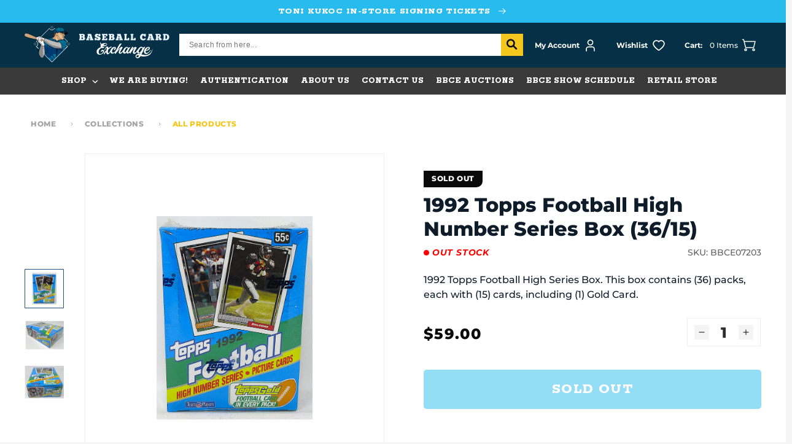

--- FILE ---
content_type: image/svg+xml
request_url: https://bbcexchange.com/cdn/shop/t/33/assets/breadcrumbs-arrows.svg?v=122515534779666117241672722110
body_size: -688
content:
<svg width="4" height="6" viewBox="0 0 4 6" fill="none" xmlns="http://www.w3.org/2000/svg">
<path d="M1 5.5L3 3L1 0.5" stroke="#A5A5A5"/>
</svg>
